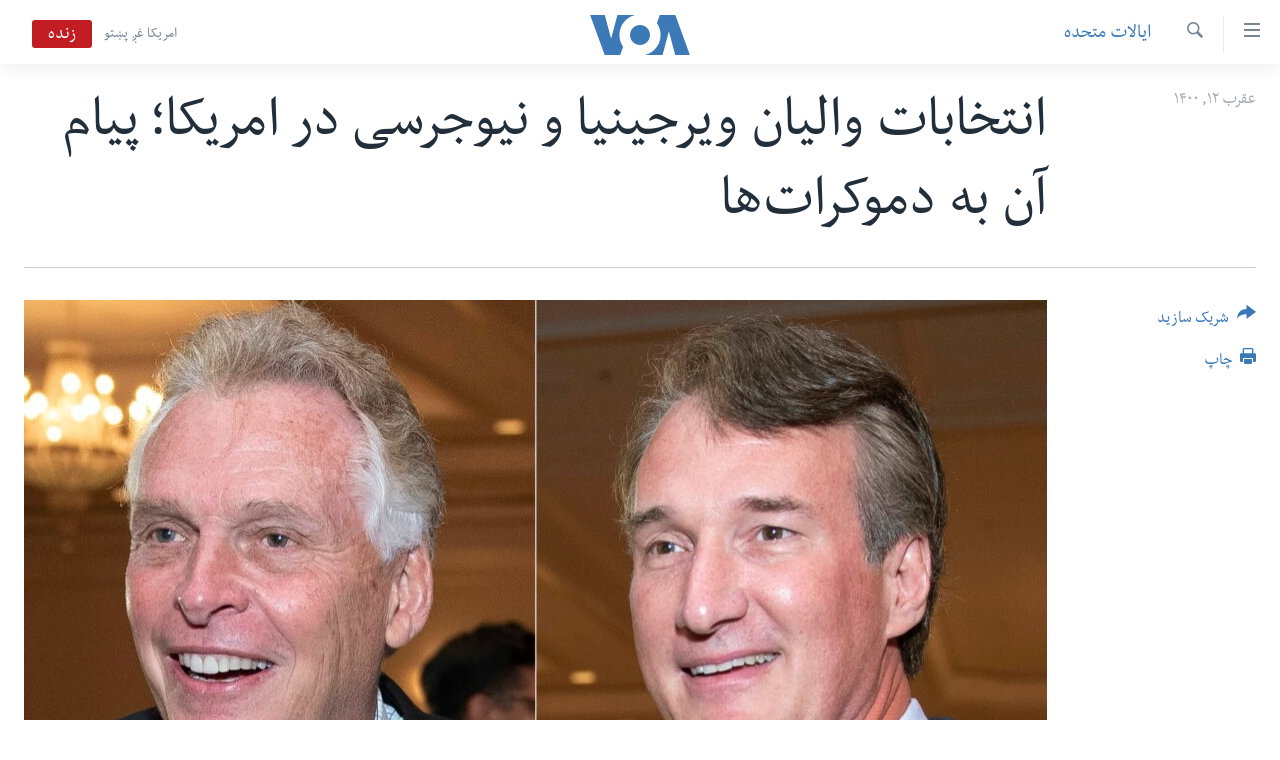

--- FILE ---
content_type: text/html; charset=utf-8
request_url: https://www.darivoa.com/a/us-elections/6298344.html
body_size: 9929
content:

<!DOCTYPE html>
<html lang="prs" dir="rtl" class="no-js">
<head>
<link href="/Content/responsive/VOA/prs-AF/VOA-prs-AF.css?&amp;av=0.0.0.0&amp;cb=306" rel="stylesheet"/>
<script src="https://tags.darivoa.com/voa-pangea/prod/utag.sync.js"></script> <script type='text/javascript' src='https://www.youtube.com/iframe_api' async></script>
<script type="text/javascript">
//a general 'js' detection, must be on top level in <head>, due to CSS performance
document.documentElement.className = "js";
var cacheBuster = "306";
var appBaseUrl = "/";
var imgEnhancerBreakpoints = [0, 144, 256, 408, 650, 1023, 1597];
var isLoggingEnabled = false;
var isPreviewPage = false;
var isLivePreviewPage = false;
if (!isPreviewPage) {
window.RFE = window.RFE || {};
window.RFE.cacheEnabledByParam = window.location.href.indexOf('nocache=1') === -1;
const url = new URL(window.location.href);
const params = new URLSearchParams(url.search);
// Remove the 'nocache' parameter
params.delete('nocache');
// Update the URL without the 'nocache' parameter
url.search = params.toString();
window.history.replaceState(null, '', url.toString());
} else {
window.addEventListener('load', function() {
const links = window.document.links;
for (let i = 0; i < links.length; i++) {
links[i].href = '#';
links[i].target = '_self';
}
})
}
var pwaEnabled = false;
var swCacheDisabled;
</script>
<meta charset="utf-8" />
<title>انتخابات والیان ویرجینیا و نیوجرسی در امریکا؛ پیام آن به دموکرات‌ها </title>
<meta name="description" content="در انتخابات والیان در ایالت‌های ویرجینیا و نیوجرسی در امریکا، گلن یانگکین جمهوریخواه در ایالت ویرجینیا در برابر تری مک‌آلیف رقیب دموکرات‌اش برنده پیش‌بینی شده است و جک چیتاریلی جمهوریخواه در ایالت نیوجرسی بر فل مورفی، رقیب دموکرات خود پیشی دارد، هرچند نتایج نیوجرسی هنوز نهایی نشده است. " />
<meta name="keywords" content="ایالات متحده" />
<meta name="viewport" content="width=device-width, initial-scale=1.0" />
<meta http-equiv="X-UA-Compatible" content="IE=edge" />
<meta name="robots" content="max-image-preview:large"><meta property="fb:pages" content="106622552717124" />
<meta name="msvalidate.01" content="3286EE554B6F672A6F2E608C02343C0E" />
<link href="https://www.darivoa.com/a/us-elections/6298344.html" rel="canonical" />
<meta name="apple-mobile-web-app-title" content="VOA" />
<meta name="apple-mobile-web-app-status-bar-style" content="black" />
<meta name="apple-itunes-app" content="app-id=632618796, app-argument=//6298344.rtl" />
<meta content="انتخابات والیان ویرجینیا و نیوجرسی در امریکا؛ پیام آن به دموکرات‌ها " property="og:title" />
<meta content="در انتخابات والیان در ایالت‌های ویرجینیا و نیوجرسی در امریکا، گلن یانگکین جمهوریخواه در ایالت ویرجینیا در برابر تری مک‌آلیف رقیب دموکرات‌اش برنده پیش‌بینی شده است و جک چیتاریلی جمهوریخواه در ایالت نیوجرسی بر فل مورفی، رقیب دموکرات خود پیشی دارد، هرچند نتایج نیوجرسی هنوز نهایی نشده است. " property="og:description" />
<meta content="article" property="og:type" />
<meta content="https://www.darivoa.com/a/us-elections/6298344.html" property="og:url" />
<meta content="صدای امریکا" property="og:site_name" />
<meta content="https://www.facebook.com/voadari" property="article:publisher" />
<meta content="https://gdb.voanews.com/88e1ef2d-a277-45ed-b90a-b51807cd3dd4_w1200_h630.jpg" property="og:image" />
<meta content="1200" property="og:image:width" />
<meta content="630" property="og:image:height" />
<meta content="100601223868476" property="fb:app_id" />
<meta content="summary_large_image" name="twitter:card" />
<meta content="@VOADari" name="twitter:site" />
<meta content="https://gdb.voanews.com/88e1ef2d-a277-45ed-b90a-b51807cd3dd4_w1200_h630.jpg" name="twitter:image" />
<meta content="انتخابات والیان ویرجینیا و نیوجرسی در امریکا؛ پیام آن به دموکرات‌ها " name="twitter:title" />
<meta content="در انتخابات والیان در ایالت‌های ویرجینیا و نیوجرسی در امریکا، گلن یانگکین جمهوریخواه در ایالت ویرجینیا در برابر تری مک‌آلیف رقیب دموکرات‌اش برنده پیش‌بینی شده است و جک چیتاریلی جمهوریخواه در ایالت نیوجرسی بر فل مورفی، رقیب دموکرات خود پیشی دارد، هرچند نتایج نیوجرسی هنوز نهایی نشده است. " name="twitter:description" />
<link rel="amphtml" href="https://www.darivoa.com/amp/us-elections/6298344.html" />
<script type="application/ld+json">{"articleSection":"ایالات متحده","isAccessibleForFree":true,"headline":"انتخابات والیان ویرجینیا و نیوجرسی در امریکا؛ پیام آن به دموکرات‌ها ","inLanguage":"prs-AF","keywords":"ایالات متحده","author":{"@type":"Person","name":"صدای امریکا"},"datePublished":"2021-11-03 15:16:15Z","dateModified":"2021-11-03 19:32:16Z","publisher":{"logo":{"width":512,"height":220,"@type":"ImageObject","url":"https://www.darivoa.com/Content/responsive/VOA/prs-AF/img/logo.png"},"@type":"NewsMediaOrganization","url":"https://www.darivoa.com","sameAs":["https://www.facebook.com/voadari","https://twitter.com/voadari","https://www.youtube.com/c/VOADari","https://www.instagram.com/voadari"],"name":"صدای امریکا","alternateName":""},"@context":"https://schema.org","@type":"NewsArticle","mainEntityOfPage":"https://www.darivoa.com/a/us-elections/6298344.html","url":"https://www.darivoa.com/a/us-elections/6298344.html","description":"در انتخابات والیان در ایالت‌های ویرجینیا و نیوجرسی در امریکا، گلن یانگکین جمهوریخواه در ایالت ویرجینیا در برابر تری مک‌آلیف رقیب دموکرات‌اش برنده پیش‌بینی شده است و جک چیتاریلی جمهوریخواه در ایالت نیوجرسی بر فل مورفی، رقیب دموکرات خود پیشی دارد، هرچند نتایج نیوجرسی هنوز نهایی نشده است. ","image":{"width":1080,"height":608,"@type":"ImageObject","url":"https://gdb.voanews.com/88e1ef2d-a277-45ed-b90a-b51807cd3dd4_w1080_h608.jpg"},"name":"انتخابات والیان ویرجینیا و نیوجرسی در امریکا؛ پیام آن به دموکرات‌ها "}</script>
<script src="/Scripts/responsive/infographics.b?v=dVbZ-Cza7s4UoO3BqYSZdbxQZVF4BOLP5EfYDs4kqEo1&amp;av=0.0.0.0&amp;cb=306"></script>
<script src="/Scripts/responsive/loader.b?v=Q26XNwrL6vJYKjqFQRDnx01Lk2pi1mRsuLEaVKMsvpA1&amp;av=0.0.0.0&amp;cb=306"></script>
<link rel="icon" type="image/svg+xml" href="/Content/responsive/VOA/img/webApp/favicon.svg" />
<link rel="alternate icon" href="/Content/responsive/VOA/img/webApp/favicon.ico" />
<link rel="apple-touch-icon" sizes="152x152" href="/Content/responsive/VOA/img/webApp/ico-152x152.png" />
<link rel="apple-touch-icon" sizes="144x144" href="/Content/responsive/VOA/img/webApp/ico-144x144.png" />
<link rel="apple-touch-icon" sizes="114x114" href="/Content/responsive/VOA/img/webApp/ico-114x114.png" />
<link rel="apple-touch-icon" sizes="72x72" href="/Content/responsive/VOA/img/webApp/ico-72x72.png" />
<link rel="apple-touch-icon-precomposed" href="/Content/responsive/VOA/img/webApp/ico-57x57.png" />
<link rel="icon" sizes="192x192" href="/Content/responsive/VOA/img/webApp/ico-192x192.png" />
<link rel="icon" sizes="128x128" href="/Content/responsive/VOA/img/webApp/ico-128x128.png" />
<meta name="msapplication-TileColor" content="#ffffff" />
<meta name="msapplication-TileImage" content="/Content/responsive/VOA/img/webApp/ico-144x144.png" />
<link rel="alternate" type="application/rss+xml" title="VOA - Top Stories [RSS]" href="/api/" />
<link rel="sitemap" type="application/rss+xml" href="/sitemap.xml" />
</head>
<body class=" nav-no-loaded cc_theme pg-article print-lay-article js-category-to-nav nojs-images ">
<script type="text/javascript" >
var analyticsData = {url:"https://www.darivoa.com/a/us-elections/6298344.html",property_id:"447",article_uid:"6298344",page_title:"انتخابات والیان ویرجینیا و نیوجرسی در امریکا؛ پیام آن به دموکرات‌ها ",page_type:"article",content_type:"article",subcontent_type:"article",last_modified:"2021-11-03 19:32:16Z",pub_datetime:"2021-11-03 15:16:15Z",pub_year:"2021",pub_month:"11",pub_day:"03",pub_hour:"15",pub_weekday:"Wednesday",section:"ایالات متحده",english_section:"usa",byline:"",categories:"usa",domain:"www.darivoa.com",language:"Dari",language_service:"VOA Afghanistan",platform:"web",copied:"no",copied_article:"",copied_title:"",runs_js:"Yes",cms_release:"8.44.0.0.306",enviro_type:"prod",slug:"us-elections",entity:"VOA",short_language_service:"AFDA",platform_short:"W",page_name:"انتخابات والیان ویرجینیا و نیوجرسی در امریکا؛ پیام آن به دموکرات‌ها "};
</script>
<noscript><iframe src="https://www.googletagmanager.com/ns.html?id=GTM-N8MP7P" height="0" width="0" style="display:none;visibility:hidden"></iframe></noscript><script type="text/javascript" data-cookiecategory="analytics">
var gtmEventObject = Object.assign({}, analyticsData, {event: 'page_meta_ready'});window.dataLayer = window.dataLayer || [];window.dataLayer.push(gtmEventObject);
if (top.location === self.location) { //if not inside of an IFrame
var renderGtm = "true";
if (renderGtm === "true") {
(function(w,d,s,l,i){w[l]=w[l]||[];w[l].push({'gtm.start':new Date().getTime(),event:'gtm.js'});var f=d.getElementsByTagName(s)[0],j=d.createElement(s),dl=l!='dataLayer'?'&l='+l:'';j.async=true;j.src='//www.googletagmanager.com/gtm.js?id='+i+dl;f.parentNode.insertBefore(j,f);})(window,document,'script','dataLayer','GTM-N8MP7P');
}
}
</script>
<!--Analytics tag js version start-->
<script type="text/javascript" data-cookiecategory="analytics">
var utag_data = Object.assign({}, analyticsData, {});
if(typeof(TealiumTagFrom)==='function' && typeof(TealiumTagSearchKeyword)==='function') {
var utag_from=TealiumTagFrom();var utag_searchKeyword=TealiumTagSearchKeyword();
if(utag_searchKeyword!=null && utag_searchKeyword!=='' && utag_data["search_keyword"]==null) utag_data["search_keyword"]=utag_searchKeyword;if(utag_from!=null && utag_from!=='') utag_data["from"]=TealiumTagFrom();}
if(window.top!== window.self&&utag_data.page_type==="snippet"){utag_data.page_type = 'iframe';}
try{if(window.top!==window.self&&window.self.location.hostname===window.top.location.hostname){utag_data.platform = 'self-embed';utag_data.platform_short = 'se';}}catch(e){if(window.top!==window.self&&window.self.location.search.includes("platformType=self-embed")){utag_data.platform = 'cross-promo';utag_data.platform_short = 'cp';}}
(function(a,b,c,d){ a="https://tags.darivoa.com/voa-pangea/prod/utag.js"; b=document;c="script";d=b.createElement(c);d.src=a;d.type="text/java"+c;d.async=true; a=b.getElementsByTagName(c)[0];a.parentNode.insertBefore(d,a); })();
</script>
<!--Analytics tag js version end-->
<!-- Analytics tag management NoScript -->
<noscript>
<img style="position: absolute; border: none;" src="https://ssc.darivoa.com/b/ss/bbgprod,bbgentityvoa/1/G.4--NS/2137229445?pageName=voa%3aafda%3aw%3aarticle%3a%d8%a7%d9%86%d8%aa%d8%ae%d8%a7%d8%a8%d8%a7%d8%aa%20%d9%88%d8%a7%d9%84%db%8c%d8%a7%d9%86%20%d9%88%db%8c%d8%b1%d8%ac%db%8c%d9%86%db%8c%d8%a7%20%d9%88%20%d9%86%db%8c%d9%88%d8%ac%d8%b1%d8%b3%db%8c%20%d8%af%d8%b1%20%d8%a7%d9%85%d8%b1%db%8c%da%a9%d8%a7%d8%9b%20%d9%be%db%8c%d8%a7%d9%85%20%d8%a2%d9%86%20%d8%a8%d9%87%20%d8%af%d9%85%d9%88%da%a9%d8%b1%d8%a7%d8%aa%e2%80%8c%d9%87%d8%a7%20&amp;c6=%d8%a7%d9%86%d8%aa%d8%ae%d8%a7%d8%a8%d8%a7%d8%aa%20%d9%88%d8%a7%d9%84%db%8c%d8%a7%d9%86%20%d9%88%db%8c%d8%b1%d8%ac%db%8c%d9%86%db%8c%d8%a7%20%d9%88%20%d9%86%db%8c%d9%88%d8%ac%d8%b1%d8%b3%db%8c%20%d8%af%d8%b1%20%d8%a7%d9%85%d8%b1%db%8c%da%a9%d8%a7%d8%9b%20%d9%be%db%8c%d8%a7%d9%85%20%d8%a2%d9%86%20%d8%a8%d9%87%20%d8%af%d9%85%d9%88%da%a9%d8%b1%d8%a7%d8%aa%e2%80%8c%d9%87%d8%a7%20&amp;v36=8.44.0.0.306&amp;v6=D=c6&amp;g=https%3a%2f%2fwww.darivoa.com%2fa%2fus-elections%2f6298344.html&amp;c1=D=g&amp;v1=D=g&amp;events=event1,event52&amp;c16=voa%20afghanistan&amp;v16=D=c16&amp;c5=usa&amp;v5=D=c5&amp;ch=%d8%a7%db%8c%d8%a7%d9%84%d8%a7%d8%aa%20%d9%85%d8%aa%d8%ad%d8%af%d9%87&amp;c15=dari&amp;v15=D=c15&amp;c4=article&amp;v4=D=c4&amp;c14=6298344&amp;v14=D=c14&amp;v20=no&amp;c17=web&amp;v17=D=c17&amp;mcorgid=518abc7455e462b97f000101%40adobeorg&amp;server=www.darivoa.com&amp;pageType=D=c4&amp;ns=bbg&amp;v29=D=server&amp;v25=voa&amp;v30=447&amp;v105=D=User-Agent " alt="analytics" width="1" height="1" /></noscript>
<!-- End of Analytics tag management NoScript -->
<!--*** Accessibility links - For ScreenReaders only ***-->
<section>
<div class="sr-only">
<h2>لینک های دسترسی</h2>
<ul>
<li><a href="#content" data-disable-smooth-scroll="1">به محتوای اصلی برگردید</a></li>
<li><a href="#navigation" data-disable-smooth-scroll="1">به کاوشگر اصلی برگردید</a></li>
<li><a href="#txtHeaderSearch" data-disable-smooth-scroll="1">به جستجو برگردید</a></li>
</ul>
</div>
</section>
<div dir="rtl">
<div id="page">
<aside>
<div class="c-lightbox overlay-modal">
<div class="c-lightbox__intro">
<h2 class="c-lightbox__intro-title"></h2>
<button class="btn btn--rounded c-lightbox__btn c-lightbox__intro-next" title="بعد">
<span class="ico ico--rounded ico-chevron-forward"></span>
<span class="sr-only">بعد</span>
</button>
</div>
<div class="c-lightbox__nav">
<button class="btn btn--rounded c-lightbox__btn c-lightbox__btn--close" title="بستن">
<span class="ico ico--rounded ico-close"></span>
<span class="sr-only">بستن</span>
</button>
<button class="btn btn--rounded c-lightbox__btn c-lightbox__btn--prev" title="قبل">
<span class="ico ico--rounded ico-chevron-backward"></span>
<span class="sr-only">قبل</span>
</button>
<button class="btn btn--rounded c-lightbox__btn c-lightbox__btn--next" title="بعد">
<span class="ico ico--rounded ico-chevron-forward"></span>
<span class="sr-only">بعد</span>
</button>
</div>
<div class="c-lightbox__content-wrap">
<figure class="c-lightbox__content">
<span class="c-spinner c-spinner--lightbox">
<img src="/Content/responsive/img/player-spinner.png"
alt="please wait"
title="please wait" />
</span>
<div class="c-lightbox__img">
<div class="thumb">
<img src="" alt="" />
</div>
</div>
<figcaption>
<div class="c-lightbox__info c-lightbox__info--foot">
<span class="c-lightbox__counter"></span>
<span class="caption c-lightbox__caption"></span>
</div>
</figcaption>
</figure>
</div>
<div class="hidden">
<div class="content-advisory__box content-advisory__box--lightbox">
<span class="content-advisory__box-text">This image contains sensitive content which some people may find offensive or disturbing.</span>
<button class="btn btn--transparent content-advisory__box-btn m-t-md" value="text" type="button">
<span class="btn__text">
Click to reveal
</span>
</button>
</div>
</div>
</div>
<div class="print-dialogue">
<div class="container">
<h3 class="print-dialogue__title section-head">گزینه‌های چاپ:</h3>
<div class="print-dialogue__opts">
<ul class="print-dialogue__opt-group">
<li class="form__group form__group--checkbox">
<input class="form__check " id="checkboxImages" name="checkboxImages" type="checkbox" checked="checked" />
<label for="checkboxImages" class="form__label m-t-md">Images</label>
</li>
<li class="form__group form__group--checkbox">
<input class="form__check " id="checkboxMultimedia" name="checkboxMultimedia" type="checkbox" checked="checked" />
<label for="checkboxMultimedia" class="form__label m-t-md">Multimedia</label>
</li>
</ul>
<ul class="print-dialogue__opt-group">
<li class="form__group form__group--checkbox">
<input class="form__check " id="checkboxEmbedded" name="checkboxEmbedded" type="checkbox" checked="checked" />
<label for="checkboxEmbedded" class="form__label m-t-md">Embedded Content</label>
</li>
<li class="hidden">
<input class="form__check " id="checkboxComments" name="checkboxComments" type="checkbox" />
<label for="checkboxComments" class="form__label m-t-md">Comments</label>
</li>
</ul>
</div>
<div class="print-dialogue__buttons">
<button class="btn btn--secondary close-button" type="button" title="فسخ">
<span class="btn__text ">فسخ</span>
</button>
<button class="btn btn-cust-print m-l-sm" type="button" title="چاپ">
<span class="btn__text ">چاپ</span>
</button>
</div>
</div>
</div>
<div class="ctc-message pos-fix">
<div class="ctc-message__inner">Link has been copied to clipboard</div>
</div>
</aside>
<div class="hdr-20 hdr-20--big">
<div class="hdr-20__inner">
<div class="hdr-20__max pos-rel">
<div class="hdr-20__side hdr-20__side--primary d-flex">
<label data-for="main-menu-ctrl" data-switcher-trigger="true" data-switch-target="main-menu-ctrl" class="burger hdr-trigger pos-rel trans-trigger" data-trans-evt="click" data-trans-id="menu">
<span class="ico ico-close hdr-trigger__ico hdr-trigger__ico--close burger__ico burger__ico--close"></span>
<span class="ico ico-menu hdr-trigger__ico hdr-trigger__ico--open burger__ico burger__ico--open"></span>
</label>
<div class="menu-pnl pos-fix trans-target" data-switch-target="main-menu-ctrl" data-trans-id="menu">
<div class="menu-pnl__inner">
<nav class="main-nav menu-pnl__item menu-pnl__item--first">
<ul class="main-nav__list accordeon" data-analytics-tales="false" data-promo-name="link" data-location-name="nav,secnav">
<li class="main-nav__item">
<a class="main-nav__item-name main-nav__item-name--link" href="http://m.darivoa.com/" title="صفحه نخست" >صفحه نخست</a>
</li>
<li class="main-nav__item">
<a class="main-nav__item-name main-nav__item-name--link" href="/p/8251.html" title="افغانستان" data-item-name="afghanistan" >افغانستان</a>
</li>
<li class="main-nav__item">
<a class="main-nav__item-name main-nav__item-name--link" href="/p/8253.html" title="منطقه" data-item-name="region" >منطقه</a>
</li>
<li class="main-nav__item">
<a class="main-nav__item-name main-nav__item-name--link" href="/p/8255.html" title="امریکا" data-item-name="us-news" >امریکا</a>
</li>
<li class="main-nav__item">
<a class="main-nav__item-name main-nav__item-name--link" href="/p/8257.html" title="جهان" data-item-name="world-news" >جهان</a>
</li>
<li class="main-nav__item">
<a class="main-nav__item-name main-nav__item-name--link" href="/p/9231.html" title="زنان و دختران" data-item-name="women" >زنان و دختران</a>
</li>
<li class="main-nav__item">
<a class="main-nav__item-name main-nav__item-name--link" href="/p/9131.html" title="صحت" data-item-name="health" >صحت</a>
</li>
<li class="main-nav__item">
<a class="main-nav__item-name main-nav__item-name--link" href="/p/6886.html" title="جوانان" data-item-name="youth" >جوانان</a>
</li>
<li class="main-nav__item">
<a class="main-nav__item-name main-nav__item-name--link" href="/p/9177.html" title="آزادی بیان" data-item-name="press-freedom-zone" >آزادی بیان</a>
</li>
<li class="main-nav__item">
<a class="main-nav__item-name main-nav__item-name--link" href="https://editorials.voa.gov/z/6212" title="سرمقاله" target="_blank" rel="noopener">سرمقاله</a>
</li>
</ul>
</nav>
<div class="menu-pnl__item menu-pnl__item--social">
<h5 class="menu-pnl__sub-head">ما را دنبال کنید</h5>
<a href="https://www.facebook.com/voadari" title="ما را در فیسبوک دنبال کنید" data-analytics-text="follow_on_facebook" class="btn btn--rounded btn--social-inverted menu-pnl__btn js-social-btn btn-facebook" target="_blank" rel="noopener">
<span class="ico ico-facebook-alt ico--rounded"></span>
</a>
<a href="https://twitter.com/voadari" title="ما را در تویتر دنبال کنید" data-analytics-text="follow_on_twitter" class="btn btn--rounded btn--social-inverted menu-pnl__btn js-social-btn btn-twitter" target="_blank" rel="noopener">
<span class="ico ico-twitter ico--rounded"></span>
</a>
<a href="https://www.youtube.com/c/VOADari" title="ما را در یوتیوب دنبال کنید" data-analytics-text="follow_on_youtube" class="btn btn--rounded btn--social-inverted menu-pnl__btn js-social-btn btn-youtube" target="_blank" rel="noopener">
<span class="ico ico-youtube ico--rounded"></span>
</a>
<a href="https://www.instagram.com/voadari" title="ما را در انستاگرام دنبال کنید" data-analytics-text="follow_on_instagram" class="btn btn--rounded btn--social-inverted menu-pnl__btn js-social-btn btn-instagram" target="_blank" rel="noopener">
<span class="ico ico-instagram ico--rounded"></span>
</a>
</div>
<div class="menu-pnl__item">
<a href="/navigation/allsites" class="menu-pnl__item-link">
<span class="ico ico-languages "></span>
زبانها
</a>
</div>
</div>
</div>
<label data-for="top-search-ctrl" data-switcher-trigger="true" data-switch-target="top-search-ctrl" class="top-srch-trigger hdr-trigger">
<span class="ico ico-close hdr-trigger__ico hdr-trigger__ico--close top-srch-trigger__ico top-srch-trigger__ico--close"></span>
<span class="ico ico-search hdr-trigger__ico hdr-trigger__ico--open top-srch-trigger__ico top-srch-trigger__ico--open"></span>
</label>
<div class="srch-top srch-top--in-header" data-switch-target="top-search-ctrl">
<div class="container">
<form action="/s" class="srch-top__form srch-top__form--in-header" id="form-topSearchHeader" method="get" role="search"><label for="txtHeaderSearch" class="sr-only">جستجو</label>
<input type="text" id="txtHeaderSearch" name="k" placeholder="search text ..." accesskey="s" value="" class="srch-top__input analyticstag-event" onkeydown="if (event.keyCode === 13) { FireAnalyticsTagEventOnSearch('search', $dom.get('#txtHeaderSearch')[0].value) }" />
<button title="جستجو" type="submit" class="btn btn--top-srch analyticstag-event" onclick="FireAnalyticsTagEventOnSearch('search', $dom.get('#txtHeaderSearch')[0].value) ">
<span class="ico ico-search"></span>
</button></form>
</div>
</div>
<a href="/" class="main-logo-link">
<img src="/Content/responsive/VOA/prs-AF/img/logo-compact.svg" class="main-logo main-logo--comp" alt="site logo">
<img src="/Content/responsive/VOA/prs-AF/img/logo.svg" class="main-logo main-logo--big" alt="site logo">
</a>
</div>
<div class="hdr-20__side hdr-20__side--secondary d-flex">
<a href="https://www.pashtovoa.com" title="امریکا غږ پښتو" class="hdr-20__secondary-item hdr-20__secondary-item--lang" data-item-name="satellite">
امریکا غږ پښتو
</a>
<a href="/s" title="جستجو" class="hdr-20__secondary-item hdr-20__secondary-item--search" data-item-name="search">
<span class="ico ico-search hdr-20__secondary-icon hdr-20__secondary-icon--search"></span>
</a>
<div class="hdr-20__secondary-item live-b-drop">
<div class="live-b-drop__off">
<a href="/live/video/432" class="live-b-drop__link" title="زنده" data-item-name="live">
<span class="badge badge--live-btn badge--live">
زنده
</span>
</a>
</div>
<div class="live-b-drop__on hidden">
<label data-for="live-ctrl" data-switcher-trigger="true" data-switch-target="live-ctrl" class="live-b-drop__label pos-rel">
<span class="badge badge--live badge--live-btn">
زنده
</span>
<span class="ico ico-close live-b-drop__label-ico live-b-drop__label-ico--close"></span>
</label>
<div class="live-b-drop__panel" id="targetLivePanelDiv" data-switch-target="live-ctrl"></div>
</div>
</div>
<div class="srch-bottom">
<form action="/s" class="srch-bottom__form d-flex" id="form-bottomSearch" method="get" role="search"><label for="txtSearch" class="sr-only">جستجو</label>
<input type="search" id="txtSearch" name="k" placeholder="search text ..." accesskey="s" value="" class="srch-bottom__input analyticstag-event" onkeydown="if (event.keyCode === 13) { FireAnalyticsTagEventOnSearch('search', $dom.get('#txtSearch')[0].value) }" />
<button title="جستجو" type="submit" class="btn btn--bottom-srch analyticstag-event" onclick="FireAnalyticsTagEventOnSearch('search', $dom.get('#txtSearch')[0].value) ">
<span class="ico ico-search"></span>
</button></form>
</div>
</div>
<img src="/Content/responsive/VOA/prs-AF/img/logo-print.gif" class="logo-print" alt="site logo">
<img src="/Content/responsive/VOA/prs-AF/img/logo-print_color.png" class="logo-print logo-print--color" alt="site logo">
</div>
</div>
</div>
<script>
if (document.body.className.indexOf('pg-home') > -1) {
var nav2In = document.querySelector('.hdr-20__inner');
var nav2Sec = document.querySelector('.hdr-20__side--secondary');
var secStyle = window.getComputedStyle(nav2Sec);
if (nav2In && window.pageYOffset < 150 && secStyle['position'] !== 'fixed') {
nav2In.classList.add('hdr-20__inner--big')
}
}
</script>
<div class="c-hlights c-hlights--breaking c-hlights--no-item" data-hlight-display="mobile,desktop">
<div class="c-hlights__wrap container p-0">
<div class="c-hlights__nav">
<a role="button" href="#" title="قبل">
<span class="ico ico-chevron-backward m-0"></span>
<span class="sr-only">قبل</span>
</a>
<a role="button" href="#" title="بعد">
<span class="ico ico-chevron-forward m-0"></span>
<span class="sr-only">بعد</span>
</a>
</div>
<span class="c-hlights__label">
<span class="">Breaking News</span>
<span class="switcher-trigger">
<label data-for="more-less-1" data-switcher-trigger="true" class="switcher-trigger__label switcher-trigger__label--more p-b-0" title="شرح بیشتر ...">
<span class="ico ico-chevron-down"></span>
</label>
<label data-for="more-less-1" data-switcher-trigger="true" class="switcher-trigger__label switcher-trigger__label--less p-b-0" title="شرح را مختصر سازید">
<span class="ico ico-chevron-up"></span>
</label>
</span>
</span>
<ul class="c-hlights__items switcher-target" data-switch-target="more-less-1">
</ul>
</div>
</div> <div id="content">
<main class="container">
<div class="hdr-container">
<div class="row">
<div class="col-category col-xs-12 col-md-2 pull-left"> <div class="category js-category">
<a class="" href="/z/3030">ایالات متحده</a> </div>
</div><div class="col-title col-xs-12 col-md-10 pull-right"> <h1 class="title pg-title">
انتخابات والیان ویرجینیا و نیوجرسی در امریکا؛ پیام آن به دموکرات‌ها
</h1>
</div><div class="col-publishing-details col-xs-12 col-sm-12 col-md-2 pull-left"> <div class="publishing-details ">
<div class="published">
<span class="date" >
<time pubdate="pubdate" datetime="2021-11-03T19:46:15+04:30">
عقرب ۱۲, ۱۴۰۰
</time>
</span>
</div>
</div>
</div><div class="col-lg-12 separator"> <div class="separator">
<hr class="title-line" />
</div>
</div><div class="col-multimedia col-xs-12 col-md-10 pull-right"> <div class="cover-media">
<figure class="media-image js-media-expand">
<div class="img-wrap">
<div class="thumb thumb16_9">
<img src="https://gdb.voanews.com/88e1ef2d-a277-45ed-b90a-b51807cd3dd4_w250_r1_s.jpg" alt="گلن یانگکین (راست) و تری مک‌آلیف دو رقیب در انتخابات والی ویرجینیا" />
</div>
</div>
<figcaption>
<span class="caption">گلن یانگکین (راست) و تری مک‌آلیف دو رقیب در انتخابات والی ویرجینیا</span>
</figcaption>
</figure>
</div>
</div><div class="col-xs-12 col-md-2 pull-left article-share pos-rel"> <div class="share--box">
<div class="sticky-share-container" style="display:none">
<div class="container">
<a href="https://www.darivoa.com" id="logo-sticky-share">&nbsp;</a>
<div class="pg-title pg-title--sticky-share">
انتخابات والیان ویرجینیا و نیوجرسی در امریکا؛ پیام آن به دموکرات‌ها
</div>
<div class="sticked-nav-actions">
<!--This part is for sticky navigation display-->
<p class="buttons link-content-sharing p-0 ">
<button class="btn btn--link btn-content-sharing p-t-0 " id="btnContentSharing" value="text" role="Button" type="" title="گزینه های بیشتر شریک ساختن را با هم وصل کنید">
<span class="ico ico-share ico--l"></span>
<span class="btn__text ">
شریک سازید
</span>
</button>
</p>
<aside class="content-sharing js-content-sharing js-content-sharing--apply-sticky content-sharing--sticky"
role="complementary"
data-share-url="https://www.darivoa.com/a/us-elections/6298344.html" data-share-title="انتخابات والیان ویرجینیا و نیوجرسی در امریکا؛ پیام آن به دموکرات‌ها " data-share-text="در انتخابات والیان در ایالت‌های ویرجینیا و نیوجرسی در امریکا، گلن یانگکین جمهوریخواه در ایالت ویرجینیا در برابر تری مک‌آلیف رقیب دموکرات‌اش برنده پیش‌بینی شده است و جک چیتاریلی جمهوریخواه در ایالت نیوجرسی بر فل مورفی، رقیب دموکرات خود پیشی دارد، هرچند نتایج نیوجرسی هنوز نهایی نشده است. ">
<div class="content-sharing__popover">
<h6 class="content-sharing__title">شریک سازید</h6>
<button href="#close" id="btnCloseSharing" class="btn btn--text-like content-sharing__close-btn">
<span class="ico ico-close ico--l"></span>
</button>
<ul class="content-sharing__list">
<li class="content-sharing__item">
<div class="ctc ">
<input type="text" class="ctc__input" readonly="readonly">
<a href="" js-href="https://www.darivoa.com/a/us-elections/6298344.html" class="content-sharing__link ctc__button">
<span class="ico ico-copy-link ico--rounded ico--s"></span>
<span class="content-sharing__link-text">Copy link</span>
</a>
</div>
</li>
<li class="content-sharing__item">
<a href="https://facebook.com/sharer.php?u=https%3a%2f%2fwww.darivoa.com%2fa%2fus-elections%2f6298344.html"
data-analytics-text="share_on_facebook"
title="Facebook" target="_blank"
class="content-sharing__link js-social-btn">
<span class="ico ico-facebook ico--rounded ico--s"></span>
<span class="content-sharing__link-text">Facebook</span>
</a>
</li>
<li class="content-sharing__item">
<a href="https://twitter.com/share?url=https%3a%2f%2fwww.darivoa.com%2fa%2fus-elections%2f6298344.html&amp;text=%d8%a7%d9%86%d8%aa%d8%ae%d8%a7%d8%a8%d8%a7%d8%aa+%d9%88%d8%a7%d9%84%db%8c%d8%a7%d9%86+%d9%88%db%8c%d8%b1%d8%ac%db%8c%d9%86%db%8c%d8%a7+%d9%88+%d9%86%db%8c%d9%88%d8%ac%d8%b1%d8%b3%db%8c+%d8%af%d8%b1+%d8%a7%d9%85%d8%b1%db%8c%da%a9%d8%a7%d8%9b+%d9%be%db%8c%d8%a7%d9%85+%d8%a2%d9%86+%d8%a8%d9%87+%d8%af%d9%85%d9%88%da%a9%d8%b1%d8%a7%d8%aa%e2%80%8c%d9%87%d8%a7+"
data-analytics-text="share_on_twitter"
title="Twitter" target="_blank"
class="content-sharing__link js-social-btn">
<span class="ico ico-twitter ico--rounded ico--s"></span>
<span class="content-sharing__link-text">Twitter</span>
</a>
</li>
<li class="content-sharing__item">
<a href="https://telegram.me/share/url?url=https%3a%2f%2fwww.darivoa.com%2fa%2fus-elections%2f6298344.html"
data-analytics-text="share_on_telegram"
title="Telegram" target="_blank"
class="content-sharing__link js-social-btn">
<span class="ico ico-telegram ico--rounded ico--s"></span>
<span class="content-sharing__link-text">Telegram</span>
</a>
</li>
<li class="content-sharing__item">
<a href="mailto:?body=https%3a%2f%2fwww.darivoa.com%2fa%2fus-elections%2f6298344.html&amp;subject=انتخابات والیان ویرجینیا و نیوجرسی در امریکا؛ پیام آن به دموکرات‌ها "
title="Email"
class="content-sharing__link ">
<span class="ico ico-email ico--rounded ico--s"></span>
<span class="content-sharing__link-text">Email</span>
</a>
</li>
</ul>
</div>
</aside>
</div>
</div>
</div>
<div class="links">
<p class="buttons link-content-sharing p-0 ">
<button class="btn btn--link btn-content-sharing p-t-0 " id="btnContentSharing" value="text" role="Button" type="" title="گزینه های بیشتر شریک ساختن را با هم وصل کنید">
<span class="ico ico-share ico--l"></span>
<span class="btn__text ">
شریک سازید
</span>
</button>
</p>
<aside class="content-sharing js-content-sharing " role="complementary"
data-share-url="https://www.darivoa.com/a/us-elections/6298344.html" data-share-title="انتخابات والیان ویرجینیا و نیوجرسی در امریکا؛ پیام آن به دموکرات‌ها " data-share-text="در انتخابات والیان در ایالت‌های ویرجینیا و نیوجرسی در امریکا، گلن یانگکین جمهوریخواه در ایالت ویرجینیا در برابر تری مک‌آلیف رقیب دموکرات‌اش برنده پیش‌بینی شده است و جک چیتاریلی جمهوریخواه در ایالت نیوجرسی بر فل مورفی، رقیب دموکرات خود پیشی دارد، هرچند نتایج نیوجرسی هنوز نهایی نشده است. ">
<div class="content-sharing__popover">
<h6 class="content-sharing__title">شریک سازید</h6>
<button href="#close" id="btnCloseSharing" class="btn btn--text-like content-sharing__close-btn">
<span class="ico ico-close ico--l"></span>
</button>
<ul class="content-sharing__list">
<li class="content-sharing__item">
<div class="ctc ">
<input type="text" class="ctc__input" readonly="readonly">
<a href="" js-href="https://www.darivoa.com/a/us-elections/6298344.html" class="content-sharing__link ctc__button">
<span class="ico ico-copy-link ico--rounded ico--l"></span>
<span class="content-sharing__link-text">Copy link</span>
</a>
</div>
</li>
<li class="content-sharing__item">
<a href="https://facebook.com/sharer.php?u=https%3a%2f%2fwww.darivoa.com%2fa%2fus-elections%2f6298344.html"
data-analytics-text="share_on_facebook"
title="Facebook" target="_blank"
class="content-sharing__link js-social-btn">
<span class="ico ico-facebook ico--rounded ico--l"></span>
<span class="content-sharing__link-text">Facebook</span>
</a>
</li>
<li class="content-sharing__item">
<a href="https://twitter.com/share?url=https%3a%2f%2fwww.darivoa.com%2fa%2fus-elections%2f6298344.html&amp;text=%d8%a7%d9%86%d8%aa%d8%ae%d8%a7%d8%a8%d8%a7%d8%aa+%d9%88%d8%a7%d9%84%db%8c%d8%a7%d9%86+%d9%88%db%8c%d8%b1%d8%ac%db%8c%d9%86%db%8c%d8%a7+%d9%88+%d9%86%db%8c%d9%88%d8%ac%d8%b1%d8%b3%db%8c+%d8%af%d8%b1+%d8%a7%d9%85%d8%b1%db%8c%da%a9%d8%a7%d8%9b+%d9%be%db%8c%d8%a7%d9%85+%d8%a2%d9%86+%d8%a8%d9%87+%d8%af%d9%85%d9%88%da%a9%d8%b1%d8%a7%d8%aa%e2%80%8c%d9%87%d8%a7+"
data-analytics-text="share_on_twitter"
title="Twitter" target="_blank"
class="content-sharing__link js-social-btn">
<span class="ico ico-twitter ico--rounded ico--l"></span>
<span class="content-sharing__link-text">Twitter</span>
</a>
</li>
<li class="content-sharing__item">
<a href="https://telegram.me/share/url?url=https%3a%2f%2fwww.darivoa.com%2fa%2fus-elections%2f6298344.html"
data-analytics-text="share_on_telegram"
title="Telegram" target="_blank"
class="content-sharing__link js-social-btn">
<span class="ico ico-telegram ico--rounded ico--l"></span>
<span class="content-sharing__link-text">Telegram</span>
</a>
</li>
<li class="content-sharing__item">
<a href="mailto:?body=https%3a%2f%2fwww.darivoa.com%2fa%2fus-elections%2f6298344.html&amp;subject=انتخابات والیان ویرجینیا و نیوجرسی در امریکا؛ پیام آن به دموکرات‌ها "
title="Email"
class="content-sharing__link ">
<span class="ico ico-email ico--rounded ico--l"></span>
<span class="content-sharing__link-text">Email</span>
</a>
</li>
</ul>
</div>
</aside>
<p class="link-print visible-md visible-lg buttons p-0">
<button class="btn btn--link btn-print p-t-0" onclick="if (typeof FireAnalyticsTagEvent === 'function') {FireAnalyticsTagEvent({ on_page_event: 'print_story' });}return false" title="(CTRL+P)">
<span class="ico ico-print"></span>
<span class="btn__text">چاپ</span>
</button>
</p>
</div>
</div>
</div>
</div>
</div>
<div class="body-container">
<div class="row">
<div class="col-xs-12 col-sm-12 col-md-10 col-lg-10 pull-right">
<div class="row">
<div class="col-xs-12 col-sm-12 col-md-8 col-lg-8 pull-left bottom-offset content-offset">
<div id="article-content" class="content-floated-wrap fb-quotable">
<div class="wsw">
<p><strong>در انتخابات والیان در ایالت‌های ویرجینیا و نیوجرسی در امریکا، گلن یانگکین جمهوریخواه در ایالت ویرجینیا در برابر تری مک‌آلیف رقیب دموکرات‌اش برنده پیش‌بینی شده است و جک چیتاریلی جمهوریخواه در ایالت نیوجرسی بر فل مورفی، رقیب دموکرات خود پیشی دارد، هرچند نتایج نیوجرسی هنوز نهایی نشده است. </strong></p>
<p>پیروزی نامزد جموریخواه به صفت والی در ایالت ویرجینیا، جاییکه جو بایدن، در انتخابات ۲۰۲۰ برندۀ آن شده بود، برای دموکرات‌ها زنگ خطری را به صدا در آورده است.</p>
<p>انتخاب والی ویرجینیا که یکسال پس از انتخابات ریاست جمهوری و یک سال پیش از انتخابات میان‌دوره‌ای کانگرس امریکا برگزار می‌شود، نخستین فرصت برای حزب مخالف رییس جمهور است تا حزب بر سر اقتدار را در انتخابات میان‌دوره‌ای کانگرس به چالش بکشد. </p>
<p>در حال حاضر دموکرات‌ها در هر دو مجلس کانگرس ایالات متحده اکثریت دارند، اما با تفاوت بسیار اندک؛ دموکرات‌ها در مجلس نمایندگان پنج کرسی و در مجلس سنای ایالات متحده فقط یک کرسی بیشتر از جمهوریخواهان در اختیار دارند.</p>
<p>در صورتیکه انتخابات میان‌دوره‌ای کانگرس در سال ۲۰۲۲ نیز به منوال کنونی پیش‌برود، حزب بر سر اقتدار دموکرات امریکا کرسی‌های زیادی را در کانگرس از دست خواهد داد. </p>
<p>حزب دموکرات از سال ۲۰۰۹ به اینسو برندۀ تمام انتخابات ایالتی در ویرجینیا بوده و نیز در چهار دور گذشتۀ انتخابات ریاست جمهوری، این ایالات به نامزد دموکرات رای داده است. </p>
<p><strong>آموزش، نژاد و اقتصاد </strong></p>
<p>انتخابات والی ویرجینیا درسی به جمهوریخواهان داد که باید در انتخابات میان‌دوره‌ای سال آینده تمرکز بر اقتصاد، آموزش و حتا نژاد را نادیده نگیرند. </p>
<p>در جریان کارزار انتخاباتی در ویرجینیا، دموکرات‌ها تلاش داشتند تا آقای یانگکین را نسخۀ دیگر دونالد ترمپ، رییس جمهور پیشین ایالات متحده معرفی کنند، اما این مناظرات تاثیری بر تصمیم‌گیری رای‌دهندگان این ایالت برجانگذاشت. </p>
<p>نتایج نشان می‌دهد که ۱۷ درصد راید‌هندگان امریکایی که با عملکردهای دونالد ترمپ، مخالفت نشان داده بودند، در انتخابات روز سه شنبه به یانگکین رای دادند. </p>
<p>در کنار آموزش و اقتصاد، یکی از مسایل عمده در کارزار و مناظرات انتخاباتی آقای یانگکین، تیوری‌های اساسی نژادی بود. بر بنیاد این تیوری‌ها، نژادپرستی سیستماتیک در نهادهای ایالات متحده به گونه‌ای وجود دارد که برتری و تسلط سفیدپوستان را حفظ می‌کند. </p>
<p>آقای یانگکین گفته است که تدریس تیوری‌های اساسی نژادی را نصاب آموزشی مکاتب ایالت ویرجینیا منع می‌کند. </p>
<p>افزون بر ویرجینیا و نیوجرسی، انتخابات شاروالان و سایر مسوولان ایالتی روز سه شنبه در چندین ایالت امریکا به شمول نیویارک برگزار شده بود که از جمله اریک آدمز، نامزد دموکرات به صفت شاروال شهر نیویارک انتخاب شد.</p>
</div>
</div>
</div>
<div class="col-xs-12 col-sm-12 col-md-4 col-lg-4 pull-left design-top-offset"> <div class="region">
<div class="media-block-wrap" id="wrowblock-22802_21" data-area-id=R1_1>
<h2 class="section-head">
پرخواننده‌ترین‌ها </h2>
<div class="row trends-wg">
<a href="/a/us-gaza-israel-hamas-end-of-the-war-hostages-redevelopement-demilitarization-/8070121.html" class="col-xs-12 col-sm-6 col-md-12 col-lg-12 trends-wg__item mb-grid">
<span class="trends-wg__item-inner">
<span class="trends-wg__item-number">۱</span>
<h4 class="trends-wg__item-txt">
طرح ترمپ برای پایان جنگ در غزه شامل کدام نکات است؟
</h4>
</span>
</a>
<a href="/a/us-demobilizes-cas-by-the-end-of-fy/8103779.html" class="col-xs-12 col-sm-6 col-md-12 col-lg-12 trends-wg__item mb-grid">
<span class="trends-wg__item-inner">
<span class="trends-wg__item-number">۲</span>
<h4 class="trends-wg__item-txt">
امریکا: فعالیت کمپ قطر متوقف و افغان‌ها از این کمپ به کشور ثالث منتقل می‌شوند
</h4>
</span>
</a>
<a href="/a/us-says-iranian-regime-threatens-violence-across-region-/8103438.html" class="col-xs-12 col-sm-6 col-md-12 col-lg-12 trends-wg__item mb-grid">
<span class="trends-wg__item-inner">
<span class="trends-wg__item-number">۳</span>
<h4 class="trends-wg__item-txt">
هشدار سناتوران امریکایی از خطرات امنیت ملی برنامۀ اسکان مجدد حکومت بایدن
</h4>
</span>
</a>
<a href="/a/afghanistan-communication-blackout/8070105.html" class="col-xs-12 col-sm-6 col-md-12 col-lg-12 trends-wg__item mb-grid">
<span class="trends-wg__item-inner">
<span class="trends-wg__item-number">۴</span>
<h4 class="trends-wg__item-txt">
یوناما: طالبان باید دسترسی به خدمات انترنتی و مخابراتی را &#39;بی‌درنگ&#39; اعاده کنند
</h4>
</span>
</a>
</div>
</div>
</div>
</div>
</div>
</div>
</div>
</div>
</main>
</div>
<footer role="contentinfo">
<div id="foot" class="foot">
<div class="container">
<div class="foot-nav collapsed" id="foot-nav">
<div class="menu">
<ul class="items">
<li class="socials block-socials">
<span class="handler" id="socials-handler">
ما را دنبال کنید
</span>
<div class="inner">
<ul class="subitems follow">
<li>
<a href="https://www.facebook.com/voadari" title="ما را در فیسبوک دنبال کنید" data-analytics-text="follow_on_facebook" class="btn btn--rounded js-social-btn btn-facebook" target="_blank" rel="noopener">
<span class="ico ico-facebook-alt ico--rounded"></span>
</a>
</li>
<li>
<a href="https://twitter.com/voadari" title="ما را در تویتر دنبال کنید" data-analytics-text="follow_on_twitter" class="btn btn--rounded js-social-btn btn-twitter" target="_blank" rel="noopener">
<span class="ico ico-twitter ico--rounded"></span>
</a>
</li>
<li>
<a href="https://www.youtube.com/c/VOADari" title="ما را در یوتیوب دنبال کنید" data-analytics-text="follow_on_youtube" class="btn btn--rounded js-social-btn btn-youtube" target="_blank" rel="noopener">
<span class="ico ico-youtube ico--rounded"></span>
</a>
</li>
<li>
<a href="https://www.instagram.com/voadari" title="ما را در انستاگرام دنبال کنید" data-analytics-text="follow_on_instagram" class="btn btn--rounded js-social-btn btn-instagram" target="_blank" rel="noopener">
<span class="ico ico-instagram ico--rounded"></span>
</a>
</li>
<li>
<a href="/rssfeeds" title="RSS" data-analytics-text="follow_on_rss" class="btn btn--rounded js-social-btn btn-rss" >
<span class="ico ico-rss ico--rounded"></span>
</a>
</li>
<li>
<a href="/podcasts" title="Podcast" data-analytics-text="follow_on_podcast" class="btn btn--rounded js-social-btn btn-podcast" >
<span class="ico ico-podcast ico--rounded"></span>
</a>
</li>
<li>
<a href="/subscribe.html" title="Subscribe" data-analytics-text="follow_on_subscribe" class="btn btn--rounded js-social-btn btn-email" >
<span class="ico ico-email ico--rounded"></span>
</a>
</li>
</ul>
</div>
</li>
<li class="block-primary collapsed collapsible item">
<span class="handler">
معلومات
<span title="close tab" class="ico ico-chevron-up"></span>
<span title="open tab" class="ico ico-chevron-down"></span>
<span title="add" class="ico ico-plus"></span>
<span title="remove" class="ico ico-minus"></span>
</span>
<div class="inner">
<ul class="subitems">
<li class="subitem">
<a class="handler" href="http://m.darivoa.com/p/5267.html" title="تماس با ما" >تماس با ما</a>
</li>
<li class="subitem">
<a class="handler" href="/p/7112.html" title="در بارۀ ما" >در بارۀ ما</a>
</li>
<li class="subitem">
<a class="handler" href="/p/7287.html" title="ماده ۵۰۸" >ماده ۵۰۸</a>
</li>
<li class="subitem">
<a class="handler" href="https://www.voanews.com/p/5338.html" title="محرمیت شما" >محرمیت شما</a>
</li>
<li class="subitem">
<a class="handler" href="https://editorials.voa.gov/z/6212" title="سرمقاله" target="_blank" rel="noopener">سرمقاله</a>
</li>
</ul>
</div>
</li>
<li class="block-primary collapsed collapsible item">
<span class="handler">
دیگر زبان‌ها
<span title="close tab" class="ico ico-chevron-up"></span>
<span title="open tab" class="ico ico-chevron-down"></span>
<span title="add" class="ico ico-plus"></span>
<span title="remove" class="ico ico-minus"></span>
</span>
<div class="inner">
<ul class="subitems">
<li class="subitem">
<a class="handler" href="http://www.pashtovoa.com/" title="امریکا غږ پښتو" >امریکا غږ پښتو</a>
</li>
<li class="subitem">
<a class="handler" href="http://www.voadeewaradio.com/" title="ډیوه راډیو" >ډیوه راډیو</a>
</li>
<li class="subitem">
<a class="handler" href="http://www.voanews.com/" title="VOA English" >VOA English</a>
</li>
<li class="subitem">
<a class="handler" href="http://www.urduvoa.com/" title="وائس آف امریکہ" >وائس آف امریکہ</a>
</li>
</ul>
</div>
</li>
</ul>
</div>
</div>
<div class="foot__item foot__item--copyrights">
<p class="copyright"></p>
</div>
</div>
</div>
</footer> </div>
</div>
<script defer src="/Scripts/responsive/serviceWorkerInstall.js?cb=306"></script>
<script type="text/javascript">
// opera mini - disable ico font
if (navigator.userAgent.match(/Opera Mini/i)) {
document.getElementsByTagName("body")[0].className += " can-not-ff";
}
// mobile browsers test
if (typeof RFE !== 'undefined' && RFE.isMobile) {
if (RFE.isMobile.any()) {
document.getElementsByTagName("body")[0].className += " is-mobile";
}
else {
document.getElementsByTagName("body")[0].className += " is-not-mobile";
}
}
</script>
<script src="/conf.js?x=306" type="text/javascript"></script>
<div class="responsive-indicator">
<div class="visible-xs-block">XS</div>
<div class="visible-sm-block">SM</div>
<div class="visible-md-block">MD</div>
<div class="visible-lg-block">LG</div>
</div>
<script type="text/javascript">
var bar_data = {
"apiId": "6298344",
"apiType": "1",
"isEmbedded": "0",
"culture": "prs-AF",
"cookieName": "cmsLoggedIn",
"cookieDomain": "www.darivoa.com"
};
</script>
<div id="scriptLoaderTarget" style="display:none;contain:strict;"></div>
</body>
</html>